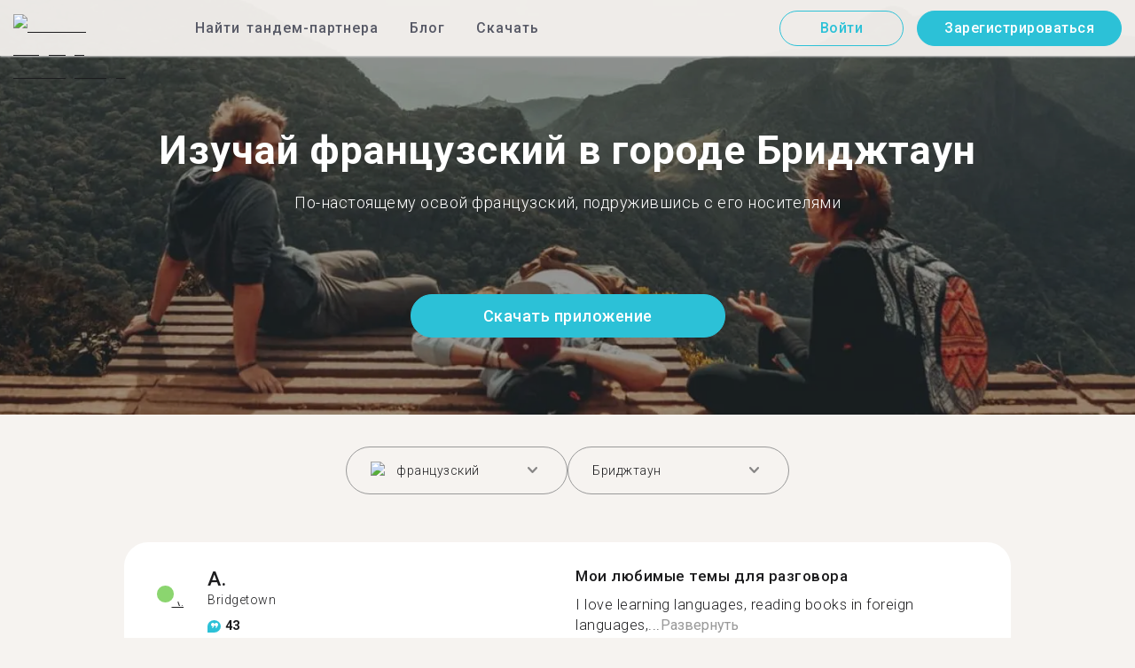

--- FILE ---
content_type: application/javascript; charset=UTF-8
request_url: https://tandem.net/_next/static/chunks/951-06403e74e6f78c92.js
body_size: 5924
content:
(self.webpackChunk_N_E=self.webpackChunk_N_E||[]).push([[951],{58951:function(e,s,t){"use strict";t.d(s,{Z:function(){return e_}});var l=t(85893),a=t(67294),n=t(78418),r=t(66885),i=t(14195);t(53787);var o=t(39163),c=t(79041),d=t(78942),u=t(52247);let g=(e,s,t)=>"pageSection"===e.meta._contentType&&"longtailMembersCount"===e.style?f(e,s,t):"refsList"===e.meta._contentType&&"testimonials"===e.type?m(e):"statsBlock"===e.meta._contentType&&"tagCloud"===e.type?_(e,t,s):"banner"===e.meta._contentType&&"newLearnersCarousel"===e.style?(e.profiles=s.newLearnerProfiles,e):void 0,_=(e,s,t)=>{let{customData:l}=e;if(!l)return;let a=(s,t,l)=>{let{slug:a}=e.customData,n=a.replace("[city]",s);return t&&(n=n.replace("[language]",t)),l&&(n=n.replace("[country]",l)),n};if(l.isLanguageCloud){let l=s.languageCodes.map(e=>{let l=(0,d.pQ)(e);return t.languageCode&&t.languageCode===l.code?null:{name:l.translations[s.locale],slug:a(t.city.slug,(0,u.T)(l.code))}}).filter(e=>e);return e.links=l,e}let n=t.country.cities;t&&t.city&&(n=n.filter(e=>e.name!==t.city.name)),l.links.max&&(n=n.slice(0,l.links.max));let r=n.map(e=>{let l=t.languageCode&&(0,u.T)(s.languageCode||t.languageCode);return{name:e.translations[s.locale],slug:a(e.slug,l,t.country.slug)}});return e.links=r,e},m=e=>{if(e&&e.refs&&e.customData){let s=(0,n.Sy)(e.refs);return e.refs=s.slice(0,e.customData.testimonials.amount),e}},f=(e,s,t)=>{let l=s.languageCode;return e.customData.membersCount=s.totalProfiles,e.customData.topText=h(e.customData.topText,t.locale,s),e.customData.bottomText=h(e.customData.bottomText,t.locale,s),e.flagCode=l?s.languageCode:s.country.code,e.isCountryFlag=!l,e},h=(e,s,t)=>{if(!e)return"";let l=e;if(l=(l=l.replace(/%%profiles%%/g,(0,i.u)(s,t.totalProfiles))).replace(/%%country%%/g,t.country.translations[s]),t.city&&(l=l.replace(/%%city%%/g,t.city.translations[s])),t.languageCode){let e=["it","fr","es","pt-br"].includes(s)&&(0,d.pQ)(t.languageCode).translations[s].toLowerCase();l=l.replace(/%%language%%/g,e||(0,d.pQ)(t.languageCode).translations[s])}if(l.includes("%%randomCity%%")){let a=e.match(/%%randomCity%%/g).length;if(a){let e=(0,o.mt)(t.country.code,t.city,a);for(let n=0;n<a;n++)if(e[n]){let a=x({language:t.languageCode&&(0,u.T)(t.languageCode),city:e[n].slug,country:e[n].country.slug}),r=(s!==c.default.locales.default?"/".concat(s):"")+a;l=l.replace(/%%randomCity%%/,"<a href=".concat(r," />").concat(e[n].translations[s],"</a >"))}else l="".concat(l.slice(0,l.indexOf(", %%randomCity%%")),".")}}return l},p=(e,s)=>{let t=Math.floor(c.default.longtail.profiles.maxProfiles/e)-1,l=(s+1)%t==0;if(!l)return[!1,void 0];let a=(s+1)/t-1;return a>e-1?[!1,void 0]:[l,a]},x=e=>{let{language:s,city:t,country:l}=(0,r.vs)(e);return s?"/learn/".concat(s,"/").concat(t):t?"/language-exchange/".concat(l,"/").concat(t):"/language-exchange/".concat(l)};var y=t(89283),j=t(19588),v=t(23306),C=t.n(v),b=e=>{let s=(0,j.Z)(),t=e.practicing.slice(0,3),a=[...e.native,...e.spoken].slice(0,3),n=e=>{let{languageCode:t}=e,a=(0,d.pQ)(t);return(0,l.jsxs)("div",{className:C().language,children:[(0,l.jsx)("img",{src:"/static/flags/languages/".concat(a.flag),alt:"".concat(a.name," Flag"),loading:"lazy"}),(0,l.jsx)("p",{children:a.translations[s]})]})};return(0,l.jsxs)("div",{className:C().languages,children:[(0,l.jsx)("h4",{children:(0,y.t)("Longtail.Profile.Speaks")}),(0,l.jsx)("div",{className:C().row,children:a.map((e,s)=>(0,l.jsx)(n,{languageCode:e},s))}),(0,l.jsx)("h4",{children:(0,y.t)("Longtail.Profile.Learns")}),(0,l.jsx)("div",{className:C().row,children:t.map((e,s)=>(0,l.jsx)(n,{languageCode:e},s))})]})},k=t(93967),L=t.n(k),N=t(90814);let w=(e,s)=>{let t=[...Object.keys(e).slice(s%3),...Object.keys(e)].slice(0,3),l={};return t.forEach(s=>{l[s]=e[s]}),l};var S=t(89625),P=e=>{let[s,t]=(0,a.useState)(!1),[n,i]=(0,a.useState)(!1),o=(0,a.useRef)(),c=(0,N.Z)(576),d=w(e.answers,e.order),u=e.idealPartnerPhrases[e.order%5];(0,a.useEffect)(()=>{!c&&o.current.scrollHeight>250&&i(!0)},[c]);let g=()=>(0,l.jsx)("div",{className:C().grid,ref:o,children:Object.keys(d).map((e,s)=>(0,l.jsxs)("div",{className:C().answer,children:[(0,l.jsx)("h4",{children:"partner"===e?u:(0,y.t)("Longtail.Profile.Answers.".concat((0,r.kC)(e)))}),(0,l.jsx)("p",{children:d[e]})]},s))}),_=L()(C().answers,{[C().expanded]:s});return(0,l.jsx)("div",{className:_,children:c?(0,l.jsx)(()=>{let[e,s]=(0,a.useState)(!0),t=t=>{let{answerTopic:a,order:n}=t,r=d[a].slice(0,d[a].indexOf(" ",60));return(0,l.jsxs)("p",{children:[e&&0===n?"".concat(r,"..."):d[a],0===n&&e&&(0,l.jsx)("button",{type:"button",onClick:()=>s(!1),children:(0,y.t)("Longtail.Profile.ReadMore")}),2===n&&!e&&(0,l.jsxs)(l.Fragment,{children:[(0,l.jsx)("br",{}),(0,l.jsx)("button",{type:"button",onClick:()=>s(!0),children:(0,y.t)("Longtail.Profile.ReadLess")})]})]})},n=L()(C().grid,C().mobileGrid,{[C().snipped]:e}),i=L()(C().answer,{[C().snipped]:e});return(0,l.jsxs)("div",{className:n,children:[Object.keys(d).map((e,s)=>(0,l.jsxs)("div",{className:i,children:[(0,l.jsx)("h4",{children:"partner"===e?u:(0,y.t)("Longtail.Profile.Answers.".concat((0,r.kC)(e)))}),(0,l.jsx)(t,{answerTopic:e,order:s})]},s)),(0,l.jsx)("noscript",{children:(0,l.jsx)(g,{})})]})},{}):(0,l.jsxs)(l.Fragment,{children:[(0,l.jsx)(g,{}),n&&(0,l.jsxs)(l.Fragment,{children:[!s&&(0,l.jsx)("div",{className:C().fade}),(0,l.jsxs)("div",{className:C().more,onClick:()=>t(e=>!e),children:[(0,l.jsx)("p",{children:s?(0,y.t)("Longtail.Profile.ReadLess"):(0,y.t)("Longtail.Profile.ReadMore")}),(0,l.jsx)(S.Z,{children:"keyboard_arrow_down"})]})]})]})})},I=t(89298),D=t(41664),Z=t.n(D),T=t(20684),F=e=>{let{profile:s,order:t,hideProfile:n,imageDesktopLink:r}=e,[i,o]=(0,a.useState)(!1),c=!(t%5),d=!s.referencesCount&&!(t%6),{isMobile:u,isMobileStoreCapable:g}=(0,I.w)();(0,a.useEffect)(()=>o(!0),[]);let _=()=>(0,l.jsxs)("div",{className:C().image,children:[(0,l.jsx)("img",{src:s.avatarSmall,alt:s.firstName,loading:"lazy",onError:()=>n(!0)}),c&&(0,l.jsx)("span",{className:C().liveDot})]});return(0,l.jsxs)("div",{className:C().intro,children:[g&&i?(0,l.jsx)(_,{}):(0,l.jsx)(Z(),{href:r,children:(0,l.jsx)(_,{})}),(0,l.jsxs)("div",{className:C().info,children:[(0,l.jsx)("h3",{children:s.firstName}),(0,l.jsx)("p",{children:s.city}),!!s.referencesCount&&(0,l.jsxs)("div",{className:C().references,"data-tooltip-id":"reference-tooltip",children:[(0,l.jsx)("div",{className:C().referenceIcon,children:(0,l.jsx)(S.Z,{children:"format_quote"})}),(0,l.jsx)("span",{children:s.referencesCount}),(0,l.jsx)(T.u,{content:(0,y.t)("Longtail.Profile.ReferenceTooltip"),id:"reference-tooltip",place:u?"left":"right",clickable:!0,className:C().toolTip})]}),d&&(0,l.jsx)("span",{className:C().new,children:(0,y.t)("Longtail.Profile.New")})]})]})},R=t(50547),E=t(53391),B=t(41779),O=t(38612),M=e=>{let{profile:s,ctaLinks:t,idealPartnerPhrases:n,order:r}=e,i=(0,E.Z)(),o=(0,N.Z)(),c=(0,B.AD)(s.id),[d,u]=(0,a.useState)(!1);if(d)return null;let g=c.replace("[id]",s.id.toString());return(0,l.jsx)("div",{className:C().profile,children:(0,l.jsx)(R.Z,{children:(0,l.jsxs)("div",{className:C().card,children:[(0,l.jsxs)("div",{className:C().bio,children:[(0,l.jsx)(F,{profile:s,order:r,hideProfile:u,imageDesktopLink:t.link.url}),(0,l.jsx)(b,{...s.languages})]}),(0,l.jsx)(P,{answers:s.answers,idealPartnerPhrases:n,order:r}),(0,l.jsx)("div",{className:C().cta,children:o?(0,l.jsx)(O.Z,{url:t.mobile.url,dataTrack:t.mobile.dataTrack,children:t.mobile.text}):(0,l.jsx)(O.Z,{url:i?g:t.link.url,dataTrack:t.link.dataTrack,children:t.link.text})})]})})})},Q=t(89361),z=t(27404),A=t.n(z),H=e=>{let[s,t]=(0,a.useState)(!1),n=L()(A().summary,{[A().expanded]:s});return(0,l.jsx)("div",{className:n,children:(0,l.jsxs)(R.Z,{children:[(0,l.jsx)("p",{className:A().heading,children:e.heading}),(0,l.jsx)("p",{className:A().body,children:e.body}),(0,l.jsx)("button",{type:"button",onClick:()=>t(e=>!e),children:s?(0,y.t)("Longtail.Profile.ReadLess"):(0,y.t)("Longtail.Profile.ReadMore")})]})})},V=t(81018),G=t(74172),W=t.n(G),q=t(28635),U=e=>(0,l.jsxs)("section",{className:W().heroImage,children:[(0,l.jsx)(V.Z,{className:W().backgroundImageWrapper,image:e.image,mobileImage:e.portraitImage,altText:e.imageAlt||e.title,isBackground:!0,aboveTheFold:!0}),(0,l.jsxs)(R.Z,{className:W().content,children:[(0,l.jsx)("h1",{children:e.title}),(0,l.jsx)("p",{children:e.blurb}),e.ctaLinks&&(0,l.jsx)(q.Z,{links:[e.ctaLinks[0]],mobileLinks:[e.mobileCtaLinks[0]],className:W().button})]})]}),X=t(11163),Y=t(56194),K=t(18361),J=t(41878),$=t(1618),ee=t.n($),es=e=>{let[s,t]=(0,a.useState)(""),n=(0,a.useRef)(),r=L()(ee().input,{[ee().focused]:e.menuOpen});return(0,a.useEffect)(()=>{t(""),e.handleSearch("")},[e.menuOpen]),(0,l.jsx)("div",{className:r,onClick:()=>{if(e.menuOpen){n.current.value="",e.toggleMenu(!1),e.handleSearch("");return}e.toggleMenu(!0)},children:e.isLoading?(0,l.jsx)(J.Z,{absolute:!0,size:2,className:ee().spinner}):(0,l.jsxs)(l.Fragment,{children:[!s&&e.value,(0,l.jsx)("input",{type:"text",onChange:()=>{e.menuOpen||e.toggleMenu(!0);let{value:s}=n.current;t(s),e.handleSearch(s)},ref:n,value:s,placeholder:e.value?void 0:e.placeholder}),(0,l.jsx)(S.Z,{children:"keyboard_arrow_down"})]})})},et=t(53864),el=t(75817),ea=t.n(el),en=e=>{let s=(0,a.useRef)(),{type:t,value:n,options:r}=e,[i,o]=(0,a.useState)(!1);(0,K.Q1)(s,()=>o(!1));let c=s=>{if(o(!1),s.onClick)return s.onClick();e.onChange(s.value)};return(0,l.jsxs)("div",{className:ea().select,ref:s,children:[(0,l.jsx)(es,{placeholder:e.placeholder,handleSearch:e.onSearch,value:n?"city"===t?(0,l.jsx)("p",{children:n.label}):(0,l.jsx)(et.Z,{code:n.value,size:20,label:n.label}):void 0,isLoading:e.isLoading,toggleMenu:e=>o(e),menuOpen:i}),i&&(0,l.jsx)("div",{className:ea().menu,children:(0,l.jsx)("div",{className:ea().list,children:r.length>0?e.options.map((e,s)=>(0,l.jsx)("div",{className:ea().item,onClick:()=>c(e),children:"city"===t?(0,l.jsx)("p",{children:e.label}):(0,l.jsx)(et.Z,{code:e.value,size:20,label:e.label})},s)):(0,l.jsx)("p",{className:ea().noResults,children:(0,y.t)("city"===t?"Longtail.PartnerSearchForm.NoCityFound":"Longtail.PartnerSearchForm.NoLanguageFound")})})})]})},er=e=>{let s=(0,j.Z)(),t=(0,X.useRouter)(),{currentLanguageCode:r}=e,i=c.default.exceptions.langName,o=e=>Object.keys(i).includes(e)?(0,y.t)(i[e]):(0,y.t)("languages.".concat(e)),u=(0,n.yv)(e.languageCodes.map(e=>{let s=(0,d.pQ)(e);return{value:s.code,label:o(s.code)}}),"label");u.push({value:"",label:(0,y.t)("Longtail.PartnerSearchForm.MoreLanguages"),onClick:()=>t.push("/learn/language/supported-languages")});let[g,_]=(0,a.useState)(void 0),m=r?(0,d.pQ)(r):void 0;return(0,l.jsx)(en,{placeholder:(0,y.t)("Longtail.PartnerSearchForm.SelectLanguage"),options:g||u,type:"language",value:m?{value:m.code,label:m.translations[s]}:void 0,onSearch:e=>{if(!e)return _(void 0);_(u.filter(s=>s.label.toLowerCase().startsWith(e)))},onChange:s=>e.handleLanguageCodeChange(s),isLoading:e.isLoading})},ei=e=>{let{currentCity:s}=e,t=(0,j.Z)(),r=(0,o.Ap)(),i=(0,n.yv)(r.map(e=>({value:e.slug,label:e.translations[t]})),"label"),[c,d]=(0,a.useState)(void 0);return(0,l.jsx)(en,{placeholder:(0,y.t)("Longtail.PartnerSearchForm.SelectCity"),options:c||i,value:s?{value:s.slug,label:s.translations[t]}:void 0,type:"city",onSearch:e=>{if(!e)return d(void 0);d(i.filter(s=>s.label.toLowerCase().startsWith(e)))},onChange:s=>e.handleCityChange(s),isLoading:e.isLoading})},eo=t(36019),ec=t.n(eo),ed=e=>{let s=(0,a.useRef)(),t=(0,X.useRouter)(),[n,r]=(0,a.useState)(e.defaultValue.currentCity),[i,d]=(0,a.useState)(e.defaultValue.currentLanguageCode),[g,_]=(0,a.useState)(!1),{isMobileStoreCapable:m}=(0,I.w)(),f=!1;(0,a.useEffect)(()=>{r(e.defaultValue.currentCity),d(e.defaultValue.currentLanguageCode)},[e]);let h=()=>{if(!(!m||(0,Y.B5)(c.default.storage.cookies.smartBanner.key))||f)return;f=!0;let e=s.current,[t]=document.getElementsByTagName("header"),l=document.getElementById("profile-grid");if(e&&t&&l){let s=t.clientHeight,a=e.getBoundingClientRect().top,n=l.getBoundingClientRect().top+l.clientHeight-s;a<=s?(e.classList.add(ec().sticky),e.style.top="".concat(s,"px")):(e.classList.remove(ec().sticky),e.style.top="unset"),n<=0&&e.classList.remove(ec().sticky)}setTimeout(()=>{f=!1},300)},p=()=>{_(!1);let e=document.getElementById("psf-scrollAnchor");e&&e.scrollIntoView({block:"center"})};return(0,a.useEffect)(()=>(document.addEventListener("scroll",h),()=>{document.removeEventListener("scroll",h),t.events.off("routeChangeStart",p)}),[]),(0,l.jsx)("div",{className:ec().partnerSearchForm,ref:s,children:(0,l.jsx)(R.Z,{children:(0,l.jsxs)("div",{className:ec().form,children:[(0,l.jsx)("div",{className:ec().field,children:(0,l.jsx)(er,{languageCodes:e.languageCodes,handleLanguageCodeChange:e=>{(!i||e!==i)&&(d(e),n&&(_(!0),t.push("/learn/".concat((0,u.T)(e),"/").concat(n.slug),void 0,{scroll:!1}),t.events.on("routeChangeComplete",p)))},currentLanguageCode:i,isLoading:g})}),(0,l.jsx)("div",{className:ec().field,children:(0,l.jsx)(ei,{handleCityChange:e=>{if(n&&e===n.slug)return;let s=(0,o.L9)(e);r(()=>s),i&&(_(!0),t.push("/learn/".concat((0,u.T)(i),"/").concat(s.slug),void 0,{scroll:!1}),t.events.on("routeChangeComplete",p))},currentCity:n,isLoading:g})})]})})})},eu=t(88901),eg=t.n(eu),e_=e=>{let s,{page:t,profilesResponse:n}=e,{sectionsUnderProfiles:r,sectionsAboveProfiles:i}=t,{sections:o}=t;n.languageCode&&(s=(0,d.pQ)(n.languageCode));let c=o.find(e=>"heroBlock"===e.meta._contentType);c&&(o=o.filter(e=>e!==c));let u=e=>{let{index:s,customSection:a}=e,[r,i]=[!1,void 0];if(!a){let e=o&&o.length;if(!e||([r,i]=p(e,s),!r))return null}let c=a||o[i],d=g(c,n,t);return d?(0,l.jsx)(Q.Z,{...d}):(0,l.jsx)(Q.Z,{...c})};return(0,l.jsxs)("div",{className:eg().pageContent,children:[c&&(0,l.jsx)(U,{...c}),i&&(0,l.jsx)("div",{className:eg().sectionsAboveProfiles,children:i.map((e,s)=>(0,l.jsxs)(a.Fragment,{children:[0!==s&&(0,l.jsx)(R.Z,{children:(0,l.jsx)("hr",{className:eg().divider})}),(0,l.jsx)(u,{customSection:e},s)]},s))}),(0,l.jsx)("div",{id:"psf-scrollAnchor"}),(0,l.jsx)(ed,{languageCodes:t.languageCodes,defaultValue:{currentCity:n.city,currentLanguageCode:null==s?void 0:s.code}}),(0,l.jsx)("div",{id:"profile-grid",children:n.profiles.map((e,s)=>(0,l.jsxs)(a.Fragment,{children:[(0,l.jsx)(M,{profile:e,ctaLinks:{link:t.ctaLink,mobile:t.mobileCtaLink},idealPartnerPhrases:t.idealPartnerPhrases,order:s}),(0,l.jsx)(u,{index:s})]},s))}),t.summaryHeading&&t.summaryBody&&(0,l.jsx)(H,{heading:t.summaryHeading,body:t.summaryBody}),r&&r.map((e,s)=>(0,l.jsxs)(a.Fragment,{children:[0!==s&&(0,l.jsx)(R.Z,{children:(0,l.jsx)("hr",{className:eg().divider})}),(0,l.jsx)(u,{customSection:e},s)]},s))]})}},52247:function(e,s,t){"use strict";t.d(s,{T:function(){return r}});var l=t(66885),a=t(78942);let n={zh:"chinese"},r=e=>{let s=(0,a.pQ)(e);return(0,l.lV)(n[s.code]||s.translations.en)}},88901:function(e){e.exports={pageContent:"styles_pageContent__OZDjr",sectionsAboveProfiles:"styles_sectionsAboveProfiles__wb7D_",divider:"styles_divider__37MxJ",slideDown:"styles_slideDown__hmQ9G",fadeIn:"styles_fadeIn__CVjh1"}},1618:function(e){e.exports={input:"styles_input__rBdwF",spinner:"styles_spinner__xx3qH",focused:"styles_focused__UqKQF",slideDown:"styles_slideDown__tBZz7",fadeIn:"styles_fadeIn___etdI"}},75817:function(e){e.exports={select:"styles_select__IBPsp",menu:"styles_menu__XH5x8",fadeIn:"styles_fadeIn__QZYv5",list:"styles_list__fYxuW",item:"styles_item__Z9ued",noResults:"styles_noResults__1FI9m",slideDown:"styles_slideDown__sblRj"}},36019:function(e){e.exports={partnerSearchForm:"styles_partnerSearchForm__CEGMG",form:"styles_form__CSfZH",field:"styles_field__UPSdO",sticky:"styles_sticky__qLxxj",languagePicker:"styles_languagePicker__ciLpj",slideDown:"styles_slideDown__sjxUZ",fadeIn:"styles_fadeIn__BoO_F"}},23306:function(e){e.exports={profile:"styles_profile__EonCi",card:"styles_card__SToaX",bio:"styles_bio__HsAJj",intro:"styles_intro__R44U4",image:"styles_image__jl__P",liveDot:"styles_liveDot__XMqum",info:"styles_info__GDfW6",references:"styles_references__GL5m_",referenceIcon:"styles_referenceIcon__ZhOMF",toolTip:"styles_toolTip__t9hyV",new:"styles_new__F7efz",languages:"styles_languages__Yp_n8",row:"styles_row__io73N",language:"styles_language__HKOf_",answers:"styles_answers__R2oaY",grid:"styles_grid__L8WIe",answer:"styles_answer__fvd3_",mobileGrid:"styles_mobileGrid__R4fr3",snipped:"styles_snipped__TvcKN",fade:"styles_fade__9WPoV",more:"styles_more__NZx3m",expanded:"styles_expanded__XWZ7D",cta:"styles_cta__PNzoD",slideDown:"styles_slideDown__Tcbzh",fadeIn:"styles_fadeIn__g5iEe"}},27404:function(e){e.exports={summary:"styles_summary__Sl7Uc",expanded:"styles_expanded__17iR1",body:"styles_body__8Xixw",slideDown:"styles_slideDown__Ilma1",fadeIn:"styles_fadeIn___pIDr"}},74172:function(e){e.exports={heroImage:"styles_heroImage__luPDP",backgroundImageWrapper:"styles_backgroundImageWrapper__GIHSE",content:"styles_content__k07tl",button:"styles_button__GgyK9",slideDown:"styles_slideDown__dfS_Y",fadeIn:"styles_fadeIn__z51BV"}}}]);